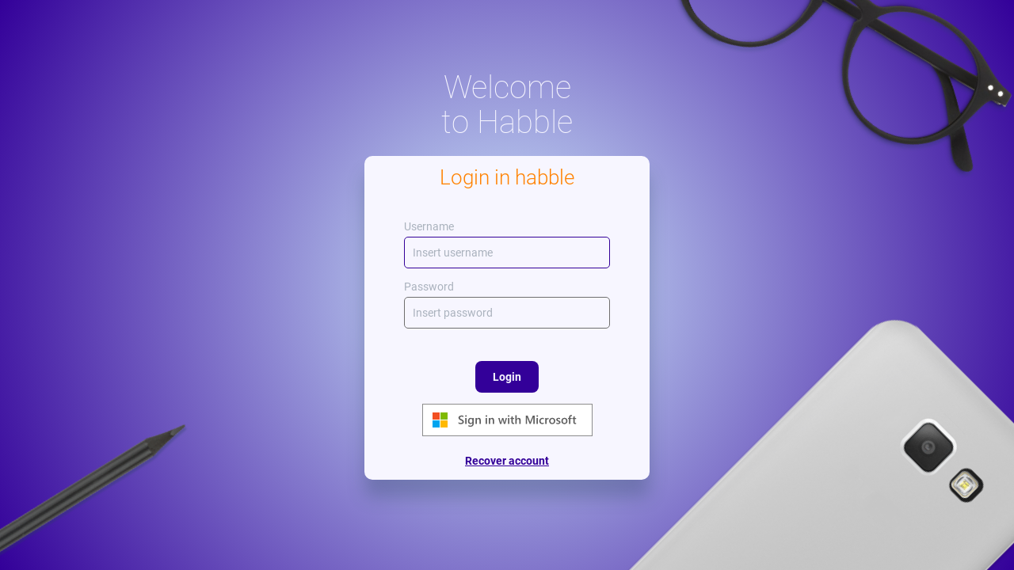

--- FILE ---
content_type: text/html
request_url: https://tools.babelsuite.it/raznoe/skolko-stoit-sdelat-krovlyu-doma.html
body_size: 491
content:
<!DOCTYPE html>
<html xmlns="http://www.w3.org/1999/xhtml">
<head>
    <meta http-equiv="content-type" content="text/html; charset=UTF8">
    <link rel="stylesheet" type="text/css" href="/habble-styles.css" />
    <title>Habble - Your TELCO Dashboard</title>
</head>
<body>
    <div id="Loader">
        <div>
            <svg viewBox="25 25 50 50">
                <circle cx="50" cy="50" r="20" fill="none" stroke-width="2" stroke-miterlimit="10"></circle>
            </svg>
        </div>
    </div>

    <div id="Overlay" class="hidden"></div>

    <div id="popup-container"></div>

    <div id="container"></div>
    <script src="/bundle.js?v=1" charset="UTF-8"></script>
<script defer src="https://static.cloudflareinsights.com/beacon.min.js/vcd15cbe7772f49c399c6a5babf22c1241717689176015" integrity="sha512-ZpsOmlRQV6y907TI0dKBHq9Md29nnaEIPlkf84rnaERnq6zvWvPUqr2ft8M1aS28oN72PdrCzSjY4U6VaAw1EQ==" data-cf-beacon='{"version":"2024.11.0","token":"3c90dfcd35654115aea822995e7682d1","r":1,"server_timing":{"name":{"cfCacheStatus":true,"cfEdge":true,"cfExtPri":true,"cfL4":true,"cfOrigin":true,"cfSpeedBrain":true},"location_startswith":null}}' crossorigin="anonymous"></script>
</body>
</html>